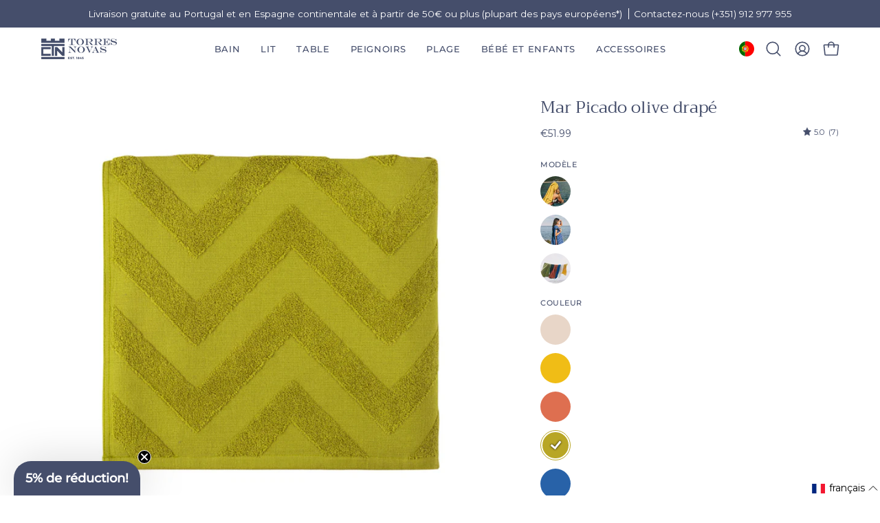

--- FILE ---
content_type: image/svg+xml; charset=utf-8
request_url: https://cdnjs.cloudflare.com/ajax/libs/flag-icon-css/7.2.1/flags/1x1/pt.svg
body_size: 2578
content:
<svg xmlns="http://www.w3.org/2000/svg" xmlns:xlink="http://www.w3.org/1999/xlink" id="flag-icons-pt" viewBox="0 0 512 512">
  <path fill="red" d="M204.8 0H512v512H204.7z"/>
  <path fill="#060" d="M0 0h204.8v512H-.1z"/>
  <g fill="#ff0" fill-rule="evenodd" stroke="#000" stroke-linecap="round" stroke-linejoin="round" stroke-width=".6">
    <path stroke-width=".7" d="M293.8 326.6c-34.4-1-192-99.4-193-115.1l8.6-14.5C125 219.7 286.2 315.4 302 312z"/>
    <path stroke-width=".7" d="M107.6 195c-3.1 8.3 41.1 35.6 94.3 68 53.2 32.3 99 52.3 102.5 49.5l1.5-2.9c-.6 1-2.2 1.3-4.6.6-14.4-4.2-51.9-21.4-98.3-49.5s-86.8-54.1-93-65.1a6.7 6.7 0 0 1-.7-3.3h-.2l-1.3 2.3zm187 132c-.6 1.1-1.7 1.1-3.7 1-12.9-1.5-52-20.5-98-48.1-53.8-32.2-98.2-61.5-93.3-69.1l1.3-2.4.2.1c-4.3 13 87.6 65.5 93 68.9 53.1 33 98 52.2 102 47.2z"/>
    <path stroke-width=".7" d="M205 221c34.3-.3 76.8-4.7 101.2-14.4L301 198c-14.5 8-57.1 13.3-96.3 14-46.4-.4-79.1-4.7-95.5-15.7l-5 9.1c30.2 12.7 61 15.5 100.8 15.6"/>
    <path stroke-width=".7" d="M307.7 206.8c-.9 1.3-16.8 6.8-40.3 10.8a416 416 0 0 1-62.6 4.6 444.3 444.3 0 0 1-60-3.8c-24.5-3.9-37.3-9.3-42-11.2l1.2-2.3a186 186 0 0 0 41.3 11 438.9 438.9 0 0 0 59.5 3.7 417.8 417.8 0 0 0 62.1-4.6c24-3.9 37.2-8.9 39-11.2zM303 198c-2.6 2-15.6 6.7-38.4 10.3a414 414 0 0 1-59.5 4.2 400 400 0 0 1-57.4-3.7c-23.3-3-35.6-8.5-40-10.1l1.3-2.3c3.4 1.8 15.4 6.6 39 10a423 423 0 0 0 57.1 3.5 408.6 408.6 0 0 0 59-4.2c23-3.2 35.4-9 37.3-10.5zM92 262.4c21.2 11.4 68.1 17.2 112.6 17.6 40.5 0 93.3-6.3 113-16.8l-.6-11.4c-6.1 9.7-62.6 19-112.8 18.6-50.2-.4-96.8-8.2-112.3-18.2v10.2"/>
    <path stroke-width=".7" d="M318.7 260.8v2.7c-3 3.6-21.6 9-44.9 12.7a463.2 463.2 0 0 1-69.7 4.8c-27.4 0-49.2-2-66.2-4.6a164.8 164.8 0 0 1-47.3-12.7v-3.2c10.4 6.9 38.3 11.9 47.7 13.4 16.8 2.6 38.5 4.5 65.8 4.5 28.7 0 51.7-2 69.3-4.7 16.8-2.4 40.6-8.7 45.3-12.9m0-9.7v2.8c-3 3.5-21.6 8.9-44.9 12.6a463.2 463.2 0 0 1-69.7 4.8c-27.4 0-49.2-2-66.1-4.5A165 165 0 0 1 90.6 254v-3.2c10.4 6.9 38.3 12 47.7 13.4 16.9 2.6 38.6 4.6 65.8 4.6 28.7 0 51.7-2 69.3-4.8 16.8-2.4 40.6-8.7 45.3-12.9m-114.2 73.5c-48.6-.3-90.3-13.2-99.1-15.4l6.4 10c15.5 6.6 56.2 16.4 93.2 15.3s69.3-4 92-15l6.6-10.5c-15.5 7.3-68.3 15.6-99 15.6"/>
    <path d="M299.5 317.1a152.6 152.6 0 0 1-3 4.4 258.9 258.9 0 0 1-34.7 8.9 315 315 0 0 1-57.2 5.2c-43.1-.6-78.4-9-95-16.2l-1.4-2.3.3-.4 2.2.9a305.5 305.5 0 0 0 94.1 15.5c20 .1 40-2.3 56.1-5.1 24.8-5 34.8-8.7 37.9-10.4zm5.7-9.4h.1a302 302 0 0 1-2.2 3.8c-5.7 2-21.3 6.6-44 9.8-15 2-24.3 4-54 4.6a371 371 0 0 1-100.5-15l-1.2-2.5a424.4 424.4 0 0 0 101.7 15c27.2-.6 38.8-2.6 53.6-4.7 26.5-4 39.8-8.4 43.8-9.7a3 3 0 0 0-.1-.2z"/>
    <path stroke-width=".7" d="M305.8 253.4c.2 32-16.2 60.8-29.4 73.5a106 106 0 0 1-72.3 30c-32.3.6-62.7-20.5-70.9-29.7-16-18.1-29-41-29.4-72 2-35 15.7-59.3 35.6-76a106.3 106.3 0 0 1 68.4-24.2c25.4.7 55.2 13.2 75.7 38 13.4 16.2 19.3 33.8 22.3 60.5zM204.4 143.8c62 0 113 50.5 113 112.3a113 113 0 0 1-113 112.3c-62 0-112.6-50.4-112.6-112.3s50.6-112.3 112.6-112.3"/>
    <path stroke-width=".7" d="M204.7 143.4c62 0 112.6 50.7 112.6 112.7s-50.6 112.7-112.6 112.7A113 113 0 0 1 92 256a113 113 0 0 1 112.7-112.7zM94.5 256.1c0 60.6 49.8 110.2 110.2 110.2 60.4 0 110.1-49.6 110.1-110.2S265.1 146 204.7 146A110.6 110.6 0 0 0 94.5 256.1"/>
    <path stroke-width=".7" d="M204.8 152.8c56.5 0 103.1 46.5 103.1 103.2 0 56.8-46.6 103.2-103.1 103.2A103.6 103.6 0 0 1 101.5 256c0-56.7 46.6-103.2 103.2-103.2zM104 256c0 55.4 45.5 100.7 100.8 100.7 55.2 0 100.7-45.3 100.7-100.7 0-55.4-45.5-100.7-100.8-100.7S104 200.6 104 256"/>
    <path stroke-width=".7" d="M209.3 143h-9.7v226.4h9.7z"/>
    <path stroke-width=".7" d="M208.3 141.7h2.5v229h-2.5zm-9.6 0h2.5v229h-2.5z"/>
    <path stroke-width=".7" d="M317.4 260.5V252l-6.8-6.3-38.7-10.3-55.8-5.7-67 3.4-47.9 11.4-9.6 7.2v8.3l24.4-11 58-9h55.8l41 4.5 28.4 6.9z"/>
    <path stroke-width=".7" d="M204.7 238.7a394 394 0 0 1 72.9 6.5c21.1 4.2 36 9.5 41 15.4v3c-6-7.4-26-12.8-41.5-16-20.3-3.9-46-6.4-72.4-6.4-28 0-54 2.7-74 6.6-16 3.2-37.4 9.5-40.1 15.8v-3c1.5-4.4 17.4-10.9 39.8-15.4a405 405 0 0 1 74.3-6.5m0-9.7a396 396 0 0 1 73 6.5c21 4.2 36 9.5 41 15.5v2.9c-6.1-7.4-26.2-12.8-41.6-15.9-20.3-4-46-6.5-72.4-6.5a402 402 0 0 0-73.8 6.6c-15.5 3-37.8 9.6-40.3 15.8v-3c1.5-4.3 17.8-11 39.8-15.3a405 405 0 0 1 74.3-6.6m-.5-49.3c41.9-.2 78.5 5.9 95.2 14.5l6.1 10.5c-14.5-7.8-54-16-101.3-14.7-38.5.2-79.6 4.2-100.3 15.2l7.3-12.2c17-8.8 57-13.2 93-13.3"/>
    <path stroke-width=".7" d="M204.7 188.4c24 0 47 1.3 65.4 4.6 17.1 3.2 33.5 8 35.8 10.6l1.8 3.2c-5.7-3.7-19.8-7.9-38-11.3a367.2 367.2 0 0 0-65-4.5c-27 0-48 1.3-66 4.5-19 3.5-32.2 8.6-35.5 11l1.8-3.3c6.3-3.3 16.4-7.2 33.3-10.2 18.6-3.4 39.7-4.4 66.4-4.6m0-9.6a371 371 0 0 1 63.1 4.4c13.9 2.7 27.6 6.9 32.7 10.6l2.6 4.2c-4.5-5-21.4-9.7-36.4-12.3-17.4-3-39.1-4.2-62-4.4-24 0-46.2 1.5-63.4 4.6-16.4 3.2-27 6.9-31.5 9.8l2.3-3.6c6.2-3.2 16.2-6.2 28.8-8.7 17.3-3.1 39.7-4.6 63.8-4.6m56 124.1a293.3 293.3 0 0 0-56-4.2c-69.9.8-92.4 14.3-95.2 18.4l-5.2-8.5C122 295.7 160 288.5 205 289.2c23.3.4 43.4 2 60.4 5.2l-4.8 8.5"/>
    <path d="M204.3 297.5c19.4.3 38.5 1 57 4.5l-1.4 2.4a297.6 297.6 0 0 0-55.5-4.3c-25.8-.2-52 2.2-74.6 8.7-7.2 2-19 6.6-20.3 10.4l-1.3-2.2c.4-2.2 7.6-6.9 21-10.6 26-7.5 50.3-8.7 75-9zm.9-9.8a351 351 0 0 1 61.1 5.3l-1.4 2.5a319 319 0 0 0-59.6-5.2c-25.9 0-53.3 1.9-78.3 9.1-8 2.4-22 7.4-22.4 11.4l-1.3-2.3c.3-3.6 12.3-8.4 23.2-11.6a285 285 0 0 1 78.7-9.2"/>
    <path stroke-width=".7" d="m304.4 309.9-8.4 13-24.1-21.4-62.6-42-70.5-38.8-36.7-12.5 7.8-14.5 2.7-1.4 22.8 5.7 75 38.7 43.3 27.3 36.3 26 14.8 17.1z"/>
    <path stroke-width=".7" d="M100.8 208.5c6.5-4.3 53.7 16.7 103 46.5 49.3 29.9 96.4 63.6 92.2 70l-1.4 2.1-.7.5c.2 0 .9-1 0-3.3-2.2-6.9-35.5-33.5-91-67-54-32.2-99-51.6-103.5-46zm205.3 101.2c4-8-39.7-41-94-73.1-55.5-31.5-95.6-50-102.9-44.5l-1.6 3c0 .1 0-.2.4-.5 1.3-1.1 3.5-1 4.5-1 12.6.1 48.6 16.6 99 45.6 22.1 12.8 93.4 58.6 93.1 71.4 0 1.1.1 1.3-.3 1.9z"/>
  </g>
  <g transform="translate(-68.3 28.4)scale(1.13778)">
    <path fill="#fff" stroke="#000" stroke-width=".7" d="M180.6 211a58.7 58.7 0 0 0 17.5 41.7 59 59 0 0 0 41.8 17.6 59.4 59.4 0 0 0 42-17.4 59 59 0 0 0 17.4-41.8v-79.2l-118.7-.2z"/>
    <path fill="red" stroke="#000" stroke-width=".5" d="M183 211.1a56.4 56.4 0 0 0 16.8 40 57 57 0 0 0 40.2 16.8 56.9 56.9 0 0 0 40.2-16.6 56.4 56.4 0 0 0 16.7-40v-77H183v76.8m91-53.7v48.9l-.1 5.1a33.2 33.2 0 0 1-10 24 34 34 0 0 1-24 10c-9.4 0-17.7-4-23.9-10.2a34 34 0 0 1-10-24v-54z"/>
    <g id="pt-e">
      <g id="pt-d" fill="#ff0" stroke="#000" stroke-width=".5">
        <path stroke="none" d="M190.2 154.4c.1-5.5 4-6.8 4-6.8.1 0 4.3 1.4 4.3 6.9z"/>
        <path d="m186.8 147.7-.7 6.3h4.2c0-5.2 4-6 4-6 .1 0 4 1.1 4.1 6h4.2l-.8-6.4zm-1 6.4h17c.3 0 .6.3.6.7 0 .5-.3.8-.6.8h-17c-.3 0-.6-.3-.6-.8 0-.4.3-.7.7-.7z"/>
        <path d="M192 154c0-3.3 2.3-4.2 2.3-4.2s2.3 1 2.3 4.2H192m-5.8-9h16.3c.3 0 .6.4.6.8 0 .3-.3.6-.6.6h-16.3c-.3 0-.6-.3-.6-.7 0-.3.3-.6.6-.6zm.4 1.5H202c.3 0 .6.3.6.7 0 .4-.3.7-.6.7h-15.5c-.4 0-.6-.3-.6-.7 0-.4.2-.7.6-.7zm5-10.6h1.2v.8h.9v-.8h1.3v.9h.9v-1h1.2v2c0 .4-.2.6-.5.6h-4.4c-.3 0-.6-.2-.6-.5zm4.6 2.7.3 6.4h-4.3l.3-6.5h3.7"/>
        <path id="pt-a" d="M191 141.6v3.4h-4v-3.4z"/>
        <use xlink:href="#pt-a" width="100%" height="100%" x="10.6"/>
        <path id="pt-b" d="M186.3 139h1.2v1h.9v-1h1.2v1h.9v-1h1.2v2c0 .4-.2.6-.5.6h-4.3a.6.6 0 0 1-.6-.6z"/>
        <use xlink:href="#pt-b" width="100%" height="100%" x="10.6"/>
        <path fill="#000001" stroke="none" d="M193.9 140.6c0-.6.9-.6.9 0v1.6h-.9z"/>
        <path id="pt-c" fill="#000001" stroke="none" d="M188.6 142.8c0-.6.8-.6.8 0v1.2h-.8z"/>
        <use xlink:href="#pt-c" width="100%" height="100%" x="10.6"/>
      </g>
      <use xlink:href="#pt-d" width="100%" height="100%" y="46.3"/>
      <use xlink:href="#pt-d" width="100%" height="100%" transform="rotate(-45.2 312.8 180)"/>
    </g>
    <use xlink:href="#pt-d" width="100%" height="100%" x="45.7"/>
    <use xlink:href="#pt-e" width="100%" height="100%" transform="matrix(-1 0 0 1 479.8 0)"/>
    <g id="pt-f" fill="#fff">
      <path fill="#039" d="M232.6 202.4a8.3 8.3 0 0 0 2.2 5.7 7.2 7.2 0 0 0 5.3 2.4c2.1 0 4-1 5.3-2.4a8.3 8.3 0 0 0 2.2-5.7v-10.8h-15z"/>
      <circle cx="236.1" cy="195.7" r="1.5"/>
      <circle cx="244.4" cy="195.7" r="1.5"/>
      <circle cx="240.2" cy="199.7" r="1.5"/>
      <circle cx="236.1" cy="203.9" r="1.5"/>
      <circle cx="244.4" cy="203.9" r="1.5"/>
    </g>
    <use xlink:href="#pt-f" width="100%" height="100%" y="-26"/>
    <use xlink:href="#pt-f" width="100%" height="100%" x="-20.8"/>
    <use xlink:href="#pt-f" width="100%" height="100%" x="20.8"/>
    <use xlink:href="#pt-f" width="100%" height="100%" y="25.8"/>
  </g>
</svg>
